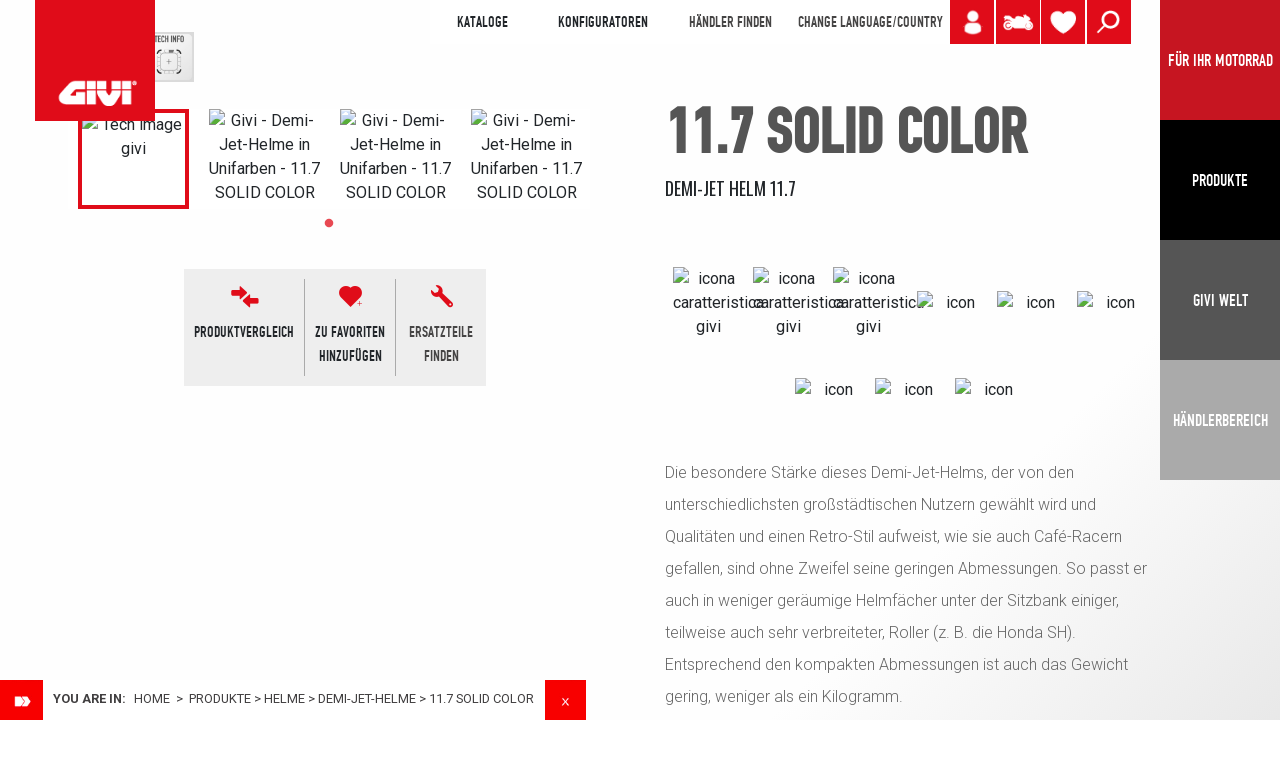

--- FILE ---
content_type: text/html; charset=UTF-8
request_url: https://www.givi.de/produkte/helme/demi-jet-helme/117-solid-color
body_size: 17167
content:
<!DOCTYPE html>
<html lang="de">
<head>
	<!-- Google Tag Manager -->
<script>(function(w,d,s,l,i){w[l]=w[l]||[];w[l].push({'gtm.start':
new Date().getTime(),event:'gtm.js'});var f=d.getElementsByTagName(s)[0],
j=d.createElement(s),dl=l!='dataLayer'?'&l='+l:'';j.async=true;j.src=
'https://www.googletagmanager.com/gtm.js?id='+i+dl;f.parentNode.insertBefore(j,f);
})(window,document,'script','dataLayer','GTM-NWDH649');</script>
<!-- End Google Tag Manager -->
    <base href="https://www.givi.de/"/>
<meta charset="UTF-8"/>
<meta name="viewport" content="width=device-width, initial-scale=1, shrink-to-fit=no"/>
<meta http-equiv="X-UA-Compatible" content="IE=edge"/>
<meta name="format-detection" content="telephone=no"/>
<meta property="og:site_name" content="Givi"/>
<meta property="og:url" content="https://www.givi.de/produkte/helme/demi-jet-helme/117-solid-color"/>
<title>HELME 11.7 SOLID COLOR</title>
<meta property="og:title" content="HELME 11.7 SOLID COLOR" />
<meta name="description" content="Die besondere Stärke dieses Demi-Jet-Helms, der von den unterschiedlichsten großstädtischen Nutzern gewählt wird und Qualitäten und einen Retro-Stil aufwe" />
<meta property="og:description" content="Die besondere Stärke dieses Demi-Jet-Helms, der von den unterschiedlichsten großstädtischen Nutzern gewählt wird und Qualitäten und einen Retro-Stil aufwe" />
<meta property="og:image" content="https://media.givi.it/XN-Prodotti/foto/H117BN900_trequarti_sx.jpg"/>
<meta name="twitter:image:src" content="https://media.givi.it/XN-Prodotti/foto/H117BN900_trequarti_sx.jpg"/><meta name="viewport" content="width=device-width, initial-scale=1, shrink-to-fit=no"/>
<meta http-equiv="Cache-Control" content="no-cache, no-store, must-revalidate"/>
<meta http-equiv="Pragma" content="no-cache"/>
<meta http-equiv="Expires" content="0"/>

<!-- FAVICONS -->
<link rel="apple-touch-icon" sizes="57x57" href="https://www.givi.de/a/img/favicon/apple-icon-57x57.png"/>
<link rel="apple-touch-icon" sizes="60x60" href="https://www.givi.de/a/img/favicon/apple-icon-60x60.png"/>
<link rel="apple-touch-icon" sizes="72x72" href="https://www.givi.de/a/img/favicon/apple-icon-72x72.png"/>
<link rel="apple-touch-icon" sizes="76x76" href="https://www.givi.de/a/img/favicon/apple-icon-76x76.png"/>
<link rel="apple-touch-icon" sizes="114x114" href="https://www.givi.de/a/img/favicon/apple-icon-114x114.png"/>
<link rel="apple-touch-icon" sizes="120x120" href="https://www.givi.de/a/img/favicon/apple-icon-120x120.png"/>
<link rel="apple-touch-icon" sizes="144x144" href="https://www.givi.de/a/img/favicon/apple-icon-144x144.png"/>
<link rel="apple-touch-icon" sizes="152x152" href="https://www.givi.de/a/img/favicon/apple-icon-152x152.png"/>
<link rel="apple-touch-icon" sizes="180x180" href="https://www.givi.de/a/img/favicon/apple-icon-180x180.png"/>
<link rel="icon" type="image/png" sizes="192x192"  href="https://www.givi.de/a/img/favicon/android-icon-192x192.png"/>
<link rel="icon" type="image/png" sizes="32x32" href="https://www.givi.de/a/img/favicon/favicon-32x32.png"/>
<link rel="icon" type="image/png" sizes="96x96" href="https://www.givi.de/a/img/favicon/favicon-96x96.png"/>
<link rel="icon" type="image/png" sizes="16x16" href="https://www.givi.de/a/img/favicon/favicon-16x16.png"/>

<link rel="manifest" href="https://www.givi.de/manifest.json"/>
<meta name="msapplication-TileColor" content="#ffffff"/>
<meta name="msapplication-TileImage" content="https://www.givi.de/a/img/favicon/ms-icon-144x144.png"/>
<meta name="theme-color" content="#ffffff"/><!-- include font Anton -->
<link href="https://fonts.googleapis.com/css?family=Anton" rel="stylesheet"/>
<!-- Bootstrap 4.0.0 -->
<!-- <script src="https://code.jquery.com/jquery-3.2.1.slim.min.js" integrity="sha384-KJ3o2DKtIkvYIK3UENzmM7KCkRr/rE9/Qpg6aAZGJwFDMVNA/GpGFF93hXpG5KkN" crossorigin="anonymous"></script> -->
<script  type="text/javascript" src="https://cdnjs.cloudflare.com/ajax/libs/jquery/3.2.1/jquery.min.js"></script>
<!-- <script src="js/jquery.min.js"></script> -->

<script  type="text/javascript"  src="js/jquery-ui.js"></script>
<link rel="stylesheet" type="text/css" href="css/jquery-ui.css" />
<style>
    #dialog{
	    font-size: 15px;
    	background-color: #dedede;
    	text-align: center;
    	padding-top: 10px;
    	font-weight: bold;
    }
    .ui-dialog-titlebar{display:none;}
</style>    

<script  type="text/javascript"  src="https://cdnjs.cloudflare.com/ajax/libs/popper.js/1.12.9/umd/popper.min.js"
        integrity="sha384-ApNbgh9B+Y1QKtv3Rn7W3mgPxhU9K/ScQsAP7hUibX39j7fakFPskvXusvfa0b4Q"
        crossorigin="anonymous"></script>
<script  type="text/javascript"  src="https://maxcdn.bootstrapcdn.com/bootstrap/4.0.0/js/bootstrap.min.js"
        integrity="sha384-JZR6Spejh4U02d8jOt6vLEHfe/JQGiRRSQQxSfFWpi1MquVdAyjUar5+76PVCmYl"
        crossorigin="anonymous"></script>
<!-- Bootstrap CSS -->
<link rel="stylesheet" href="https://maxcdn.bootstrapcdn.com/bootstrap/4.0.0/css/bootstrap.min.css"
      integrity="sha384-Gn5384xqQ1aoWXA+058RXPxPg6fy4IWvTNh0E263XmFcJlSAwiGgFAW/dAiS6JXm" crossorigin="anonymous"/>
<!--  main CSS -->
<link rel="stylesheet" href="css/main.css?version2026012221" />
<link rel="stylesheet" href="css/vodu.css?version2026012221" />
<link rel="stylesheet" href="css/mediaquery.css?version2026012221" />
<!-- FONT -->
<link href="https://fonts.googleapis.com/css?family=Oswald:300,400,700" rel="stylesheet"/>
<!--<link href="https://fonts.googleapis.com/css?family=Montserrat:100,300,400" rel="stylesheet">-->
<link href="https://fonts.googleapis.com/css?family=Roboto:300,400,700" rel="stylesheet"/>
<!-- main JS -->
<script  type="text/javascript"  src="js/main.js?version2026012221"></script>
<!-- mm menu -->
<link rel="stylesheet" href="css/jquery.mmenu.all.css"/>
<script  type="text/javascript"  src="js/jquery.mmenu.all.js"></script>
<link rel="stylesheet" href="a/css/font-awesome.min.css" />
<!-- SLICK SLIDESHOW -->
<link rel="stylesheet" type="text/css" href="slick/slick.css"/>
<link rel="stylesheet" type="text/css" href="slick/slick-theme.css"/>
<script type="text/javascript" src="slick/slick.min.js"></script>
<!-- LIGHTBOX JQUERY -->
<link rel="stylesheet" type="text/css" href="css/lightbox.min.css"/>
<script type="text/javascript" src="js/lightbox.min.js"></script>
<!-- 
GALLERY 
<script type="text/javascript" src="prettyPhoto/js/jquery.prettyPhoto.js"></script>
<link href="prettyPhoto/css/prettyPhoto.css" rel="stylesheet" type="text/css"/>
-->
<!-- ekko-LIGHTBOX JQUERY --> 
<link rel="stylesheet" type="text/css" href="a/vendor/ekko-lightbox/ekko-lightbox.css"/>
<script type="text/javascript" src="a/vendor/ekko-lightbox/ekko-lightbox.min.js"></script>
<!-- js vodu -->
<script  type="text/javascript"  src="js/javascript.js?version20260122"></script>
<!-- lock scroll -->
<script  type="text/javascript"  src="js/jquery.lockscroll.js"></script>
<!-- jquery.cookie -->
<script  type="text/javascript"  src="js/jquery.cookie.js"></script>
<!-- MAPPE-->
<script type="text/javascript">var $errorNotFound = "Kein Händler in der Nähe, bitte Suche erweitern";</script>
<!--  
<script src="https://maps.googleapis.com/maps/api/js?key=AIzaSyCSiXaRb3f7l9h9K_FXwvx8_OOrlYkK-bs&libraries=geometry&language=de"></script>
<script type="text/javascript" src="js/gmaps.js"></script>
<script type="text/javascript" src="js/markerclusterer_compiled.js" type="text/javascript"></script>
<script type="text/javascript" src="js/customselect.js" type="text/javascript"></script>
<script type="text/javascript" src="js/infobox.js"></script>
-->
<script type="text/javascript">
var lingua=5;
</script>
<!--[if lt IE 9]>
<script  type="text/javascript"  src="a/js/html5shiv.js"></script>
<![endif]-->
<!-- WOW -->
<link rel="stylesheet" href="vendor/wow/animate.css"/>
<script type="text/javascript" src="vendor/wow/wow.min.js"></script>
<script>
	var $offest=200;
	if(larghezza_win<768)
		$offest=50;
	
    new WOW().init({
        offset: $offest,
        /*mobile: false*/
    });
</script>
    <link rel="stylesheet" href="css/product.css?version=202601222118">
    <script src="js/products.js?version=202601222118"></script>
    </head>
<body>
<!-- Google Tag Manager (noscript) -->
<noscript><iframe src="https://www.googletagmanager.com/ns.html?id=GTM-NWDH649"
height="0" width="0" style="display:none;visibility:hidden"></iframe></noscript>
<!-- End Google Tag Manager (noscript) -->
<!-- include header -->
<div id="container_breadcrumbs">
	<img src="a/img/img_struttura/breadcrumbs_open.png" alt="open breadcrumbs" id="link_breadcrumbs_open">
	<div id="fascia_breadcrumbs"  style="display:block;" >
		<span class="seiqui">You are in:</span>&nbsp;<a href="https://www.givi.de/">Home</a> <span class="bread_separatiore">&gt;</span> Produkte<span class="bread_separatiore">&gt;</span><a href="produkte/helme">HELME</a><span class="bread_separatiore">&gt;</span><a href="produkte/helme/demi-jet-helme">Demi-Jet-Helme</a><span class="bread_separatiore">&gt;</span>11.7 SOLID COLOR		<img src="a/img/img_struttura/breadcrumbs_close.png" alt="close breadcrumbs" id="link_breadcrumbs_close">
		
		</div>
</div>




<!-- #########################  -->
<!-- ### MOBILE VERSION ######  -->
<!-- #########################  -->
<header class="header-mobile">
    <div id="logo"><a href="https://www.givi.de/"><img src="img/logo.png" class="d-block w-50" alt="Logo Givi"/></a></div>
    
    
    <!--  ICONA SHARE -->
    <div id="header_share"><a href="" class="move" data-toggle="modal" data-target="#modalShare" id="btn_share_header" ><img src="img/Share.png" class="d-block w-100" alt="Share" title="Share" /></a></div>

    
    <!--  ICONA - MIO PROFILO -->
	<div id="header_profilo" title="LOGIN" ><a class="move" href="ihr-konto/login-de" >
		<img src="img/icon_user.png" class="d-block w-100" alt="STATTEN SIE IHR MOTORRAD AUS" title="STATTEN SIE IHR MOTORRAD AUS" /></a>
	</div>	
	
    <!--  ICONA MOTO - PER LA TUA MOTO -->
    <div id="header_perlatuamoto" ><a class="move" href="fur-ihr-motorrad" ><img src="img/Per_la_tua_moto.png" class="d-block w-100" alt="FÜR IHR MOTORRAD" title="FÜR IHR MOTORRAD" /></a></div>
	
     <!--  ICONA LENTE - CERCA NEL SITO -->
    <div id="header_search" ><a class="move" href="" data-toggle="modal" data-target="#modalSearch" ><img src="img/search.png" class="d-block w-100" alt="Search" title="Search" /></a></div>
    
    <!--  ICONA CUORE - WISHLIST -->
    <div id="header_prefer_mobile" class="header_prefer move ico_cuore" title="WISHLIST">
		<a href="wishlist" class="move cuore_link" id="idcuore">
			<img src="img/preferiti.png" class="d-block w-100" alt="Wishlist"  />
			<div class="num_pref n_0" title="Wishlist">0</div>
		</a>
    </div>
    
    <div id="menu"><a href="#menu-mobile" class="hamburger-mobile"></a></div>
</header>
<!-- fine hamburger menu -->

<!-- #########################  -->
<!-- ### DESKTOP VERSION #####  -->
<!-- #########################  -->
<div id="header" class="d-none d-md-none d-lg-block">
    <div id="logo"><a href="https://www.givi.de/"><img src="img/logo.png" class="d-block w-100" alt="Logo Givi"/></a></div>
    
    <div id="container_menu_header">
		<!--  MENU E LINGUA -->
	    <div id="header_white">
		    
		    
		    <div id="header_voce_cataloghi" >
	<div style="display:inline-block;padding-left:10px;text-transform:uppercase;" class="voce_menu" >KATALOGE</div><div id="header-flipbooks" style="width:450px;display:none;">		
		<div class="row" style="padding-top:25px;padding-bottom:25px;">
                        	<div class="col-4" style="margin:0 auto;">
            	<a href="https://www.givi.it/flipbook/catalogue_accessories_givi.php" target="_blank">
                <img src="FILES/downloads/thumb/link_acc.jpg" alt="ZUBEHÖR" />
                <div class="tit_menu_h4">ZUBEHÖR</div>
                </a>
			</div>
		
                        	<div class="col-4" style="margin:0 auto;">
            	<a href="https://www.givi.it/flipbook/catalogue_helmets_givi.php" target="_blank">
                <img src="FILES/downloads/thumb/link_helm.jpg" alt="HELME" />
                <div class="tit_menu_h4">HELME</div>
                </a>
            </div>
                
                        	<div class="col-4" style="margin:0 auto;">
				<a href="https://www.givi.it/flipbook/technical_accessories_givi.php" target="_blank">
                	<img src="img/copertina-catalogo-accessori-givi.jpg" alt="technical accessories" />
                    <div class="tit_menu_h4">technical accessories</div>
                </a>
            </div>
		        
        
		</div>
	</div></div>
	


<div id="header_voce_configuratori" >
	<div style="display:inline-block;padding-left:10px;text-transform:uppercase;" class="voce_menu" >Konfiguratoren</div><div id="header-configuratori" style="width:300px;display:none;">		
		<div class="row" style="padding-top:25px;padding-bottom:25px;">

		                	<div class="col-6" style="margin:0 auto;">
				<a href="https://configuratore.givi.it/?lingua_sito=de" target="_blank">
                	<img src="img/copertina-configuratore-moto-givi.jpg" alt="MOTORRAD<br />KONFIGURATOR" />
                    <div class="tit_menu_h4">MOTORRAD<br />KONFIGURATOR</div>
                </a>
            </div>
		        
                        	<div class="col-6" style="margin:0 auto;">
				<a href="https://www.givi.it/produkte/zubehoer/configurator-smartphone-gps-holder" target="_blank">
                	<img src="img/copertina-porta-smartphone-givi.jpg" alt="SMARTPHONE<br />KONFIGURATOR" />
                    <div class="tit_menu_h4">SMARTPHONE<br />KONFIGURATOR</div>
                </a>
            </div>
		        
        
		</div>
	</div></div>	


<div id="header_rivenditori" >
	<a style="display:inline-block;padding-left:10px;" href="handler">HÄNDLER FINDEN</a> 
</div>			    
		    <!-- CHANGE LANGUAGE -->
		    <div id="header_lang"><a class="move" href="#" data-toggle="modal" data-target="#modalLanguage" > CHANGE LANGUAGE/COUNTRY</a></div>
		    
			<!--  SCRITTA PER LA TUA MOTO -->
				    	
	    </div>
	    <!--  ICONA LENTE - CERCA NEL SITO -->
	    <div id="header_search" title="SUCHE" >
	    	<a class="move" href="" data-toggle="modal" data-target="#modalSearch" >
	    		<img src="img/search.png" class="d-block w-100" alt="Suche"/>
	    	</a>
	    </div>
    
	    <!-- VECCHIA ICONA MOTO -  PER LA TUA MOTO -->
	    <div id="header_perlatuamoto" title="FÜR IHR MOTORRAD" >
	    	<a class="move" target="_blank" href="fur-ihr-motorrad" >
	    	<img src="img/Per_la_tua_moto.png" class="d-block w-100" alt="FÜR IHR MOTORRAD"  />
	    	</a>
	    </div>
    
	    
        <!--  ICONA - MIO PROFILO -->
		<div id="header_profilo" title="LOGIN" ><a class="move" href="ihr-konto/login-de">
			<img src="img/icon_user.png" class="d-block w-100" alt="MyGarage Givi" title="MyGarage Givi" /></a>
		</div>	
    
	    <!--  ICONA CUORE - WISHLIST -->
	    <div id="header_prefer_desktop" class="header_prefer move ico_cuore" title="WISHLIST">
			<a  href="wishlist" class="move cuore_link" id="idcuore">
				<img src="img/preferiti.png" class="d-block w-100" alt="Wishlist"  />
				<div class="num_pref n_0" title="Wishlist">0</div>
			</a>
			<div id="prodotti-wishlist">
			</div>
	    </div>
	    
	    	    
	    

	</div><!-- container_menu_header -->

    
	<!-- NAVBAR LATERALE 4 BOX -->
	<nav class="navbar"  >		

			  <a href="fur-ihr-motorrad" class="button link">
	            	<span class="navbar-toggler-icon toggle-icon-config panel-puls-red">FÜR IHR MOTORRAD</span>
	          </a>

	          <a href="produkte" class="button navbar-toggler pull-xs-right" id="navbarSideButton-01"  >
	              <span class="navbar-toggler-icon toggle-icon-prodotti panel-puls-black">Produkte</span>
	          </a>
	          
		 	  <button class="navbar-toggler pull-xs-right" id="navbarSideButton-02" type="button" >
	            <span class="navbar-toggler-icon toggle-icon-givi">Givi Welt</span>
	          </button>
	          
	          <a href="dealers-de" target="_blank" class="button link">
	            	<span class="navbar-toggler-icon toggle-icon-next-to-me panel-puls-lightgrey" >HÄNDLERBEREICH</span>
	          </a>

	          	          	          
	          	          
	</nav>
</div><!-- header -->
    
<div class="overlay_black"></div>
<!-- PANEL 1 NAVBAR - PRODOTTI -->
<div class="navbar-side" id="navbarSide-01">
    <div id="menuProdotti">
        <!--    <span class="menu-close"></span>-->

        <div class="row panelmondi1">
        	<div class="col-xs-12 panelmondi_tit">CHOOSE YOUR ATTITUDE</div>
        </div>
    
        <div class="row panelmondi2">
        							<div class="colMondo col-md-3 sei">
							<div class="puls_mondo">
							<a href="attitude-urban-de">URBAN</a>
							</div>
						</div>
												<div class="colMondo col-md-3 sei">
							<div class="puls_mondo">
							<a href="attitude-touring-de">TOURING</a>
							</div>
						</div>
												<div class="colMondo col-md-3 sei">
							<div class="puls_mondo">
							<a href="attitude-adventure-de">ADVENTURE</a>
							</div>
						</div>
												<div class="colMondo col-md-3 sei">
							<div class="puls_mondo">
							<a href="attitude-sport-de">SPORT</a>
							</div>
						</div>
												<div class="colMondo col-md-3 sei">
							<div class="puls_mondo">
							<a href="attitude-cafe-racer-de">CAFE RACER</a>
							</div>
						</div>
												<div class="colMondo col-md-3 sei">
							<div class="puls_mondo">
							<a href="attitude-electric-de">ELECTRIC</a>
							</div>
						</div>
							
        </div>
        <div class="row">
            <div class="col-6 col-lg-3"><img src="FILES/catalogo/GIVI-bauletti-moto-thumb-hp.jpg" class="img_cat1_menu" alt="TOP+CASES Givi" /><div class="menu-tit-categoria tit_menu_h3" data-img="FILES/catalogo/GIVI-bauletti-moto-thumb-hp.jpg" data-plink="TOP+CASES"><a href="produkte/top-cases">TOP CASES</a></div><ul><li><a href="produkte/top-cases/kunststoff-topcases-fr-motorrder" class="category-01" data-imgpadre="FILES/catalogo/GIVI-bauletti-moto-thumb-hp.jpg" data-img="FILES/catalogo/givi-bauletti-moto-in-plastica-thumb-hp.jpg" >Kunststoff-Topcases für Motorräder</a></li><li><a href="produkte/top-cases/aluminium-topcases-fr-motorrder" class="category-01" data-imgpadre="FILES/catalogo/GIVI-bauletti-moto-thumb-hp.jpg" data-img="FILES/catalogo/givi-bauletti-moto-in-alluminio-thumb-hp.jpg" >Aluminium-Topcases für Motorräder</a></li></ul></div><div class="col-6 col-lg-3"><img src="FILES/catalogo/GIVI-valigie-laterali-moto-thumb-hp.jpg" class="img_cat1_menu" alt="SEITENKOFFER Givi" /><div class="menu-tit-categoria tit_menu_h3" data-img="FILES/catalogo/GIVI-valigie-laterali-moto-thumb-hp.jpg" data-plink="SEITENKOFFER"><a href="produkte/seitenkoffer">SEITENKOFFER</a></div><ul><li><a href="produkte/seitenkoffer/kunststoff-seitenkoffer-" class="category-01" data-imgpadre="FILES/catalogo/GIVI-valigie-laterali-moto-thumb-hp.jpg" data-img="FILES/catalogo/givi-valigie-laterali-moto-in-plastica-thumb-hp.jpg" >Kunststoff-Seitenkoffer </a></li><li><a href="produkte/seitenkoffer/aluminium-seitenkoffer" class="category-01" data-imgpadre="FILES/catalogo/GIVI-valigie-laterali-moto-thumb-hp.jpg" data-img="FILES/catalogo/givi-valigie-laterali-moto-in-alluminio-thumb-hp.jpg" >Aluminium-Seitenkoffer</a></li></ul></div><div class="col-6 col-lg-3"><img src="FILES/catalogo/GIVI-caschi-moto-thumb-hp.jpg" class="img_cat1_menu" alt="HELME Givi" /><div class="menu-tit-categoria tit_menu_h3" data-img="FILES/catalogo/GIVI-caschi-moto-thumb-hp.jpg" data-plink="HELME"><a href="produkte/helme">HELME</a></div><ul><li><a href="produkte/helme/flip-back-helme" class="category-01" data-imgpadre="FILES/catalogo/GIVI-caschi-moto-thumb-hp.jpg" data-img="FILES/catalogo/givi-caschi-flip-back-open.jpg" >Flip-Back Helme</a></li><li><a href="produkte/helme/modularhelme" class="category-01" data-imgpadre="FILES/catalogo/GIVI-caschi-moto-thumb-hp.jpg" data-img="FILES/catalogo/givi-caschi-flip-up-open.jpg" >Modularhelme</a></li><li><a href="produkte/helme/motorrad-integralhelme" class="category-01" data-imgpadre="FILES/catalogo/GIVI-caschi-moto-thumb-hp.jpg" data-img="FILES/catalogo/givi-caschi-integrali.jpg" >Motorrad-Integralhelme</a></li><li><a href="produkte/helme/jet-helme-fr-motorrad-und-roller" class="category-01" data-imgpadre="FILES/catalogo/GIVI-caschi-moto-thumb-hp.jpg" data-img="FILES/catalogo/givi-caschi-jet.jpg" >Jet-Helme für Motorrad und Roller</a></li><li><a href="produkte/helme/demi-jet-helme" class="category-01" data-imgpadre="FILES/catalogo/GIVI-caschi-moto-thumb-hp.jpg" data-img="FILES/catalogo/givi-caschi-demi-jet.jpg" >Demi-Jet-Helme</a></li><li><a href="produkte/helme/motorradhelme-fr-kinder" class="category-01" data-imgpadre="FILES/catalogo/GIVI-caschi-moto-thumb-hp.jpg" data-img="FILES/catalogo/givi-caschi-junior.jpg" >Motorradhelme für Kinder</a></li><li><a href="produkte/helme/extras-fr-helme" class="category-01" data-imgpadre="FILES/catalogo/GIVI-caschi-moto-thumb-hp.jpg" data-img="FILES/catalogo/givi-optional-per-caschi-moto_1.jpg" >Extras für Helme</a></li></ul></div><div class="col-6 col-lg-3"><img src="FILES/catalogo/GIVI-borse-moto-thumb-hp.jpg" class="img_cat1_menu" alt="TASCHEN Givi" /><div class="menu-tit-categoria tit_menu_h3" data-img="FILES/catalogo/GIVI-borse-moto-thumb-hp.jpg" data-plink="TASCHEN"><a href="produkte/taschen">TASCHEN</a></div><ul><li><a href="produkte/taschen/tankrucksack-fr-motorrder" class="category-01" data-imgpadre="FILES/catalogo/GIVI-borse-moto-thumb-hp.jpg" data-img="FILES/catalogo/givi-borse-serbatoio.jpg" >Tankrucksäcke für Motorräder</a></li><li><a href="produkte/taschen/satteltaschen-fr-motorrder" class="category-01" data-imgpadre="FILES/catalogo/GIVI-borse-moto-thumb-hp.jpg" data-img="FILES/catalogo/givi-borse-sella.jpg" >Satteltaschen für Motorräder</a></li><li><a href="produkte/taschen/seitentaschen-fr-motorrder" class="category-01" data-imgpadre="FILES/catalogo/GIVI-borse-moto-thumb-hp.jpg" data-img="FILES/catalogo/givi-borse-laterali.jpg" >Seitentaschen für Motorräder</a></li><li><a href="produkte/taschen/tunnel-taschen-fr-roller" class="category-01" data-imgpadre="FILES/catalogo/GIVI-borse-moto-thumb-hp.jpg" data-img="FILES/catalogo/givi-borse-tunnel.jpg" >Tunnel Taschen für Roller</a></li><li><a href="produkte/taschen/ruckscke" class="category-01" data-imgpadre="FILES/catalogo/GIVI-borse-moto-thumb-hp.jpg" data-img="FILES/catalogo/givi-zaini.jpg" >Rucksäcke</a></li><li><a href="produkte/taschen/zubehr-fr-motorradtaschen" class="category-01" data-imgpadre="FILES/catalogo/GIVI-borse-moto-thumb-hp.jpg" data-img="FILES/catalogo/givi-extra-cargo.jpg" >Zubehör für Motorradtaschen</a></li></ul></div><div class="col-6 col-lg-3"><img src="FILES/catalogo/givi-protezioni-moto-parti-meccaniche-hp.jpg" class="img_cat1_menu" alt="Protektoren+f%C3%BCr+die+Mechanischen+Motorradteile Givi" /><div class="menu-tit-categoria tit_menu_h3" data-img="FILES/catalogo/givi-protezioni-moto-parti-meccaniche-hp.jpg" data-plink="Protektoren+f%C3%BCr+die+Mechanischen+Motorradteile"><a href="produkte/protektoren-fr-die-mechanischen-motorradteile">Protektoren für die Mechanischen Motorradteile</a></div><ul><li><a href="produkte/protektoren-fr-die-mechanischen-motorradteile/untere-schutzvorrichtungen" class="category-01" data-imgpadre="FILES/catalogo/givi-protezioni-moto-parti-meccaniche-hp.jpg" data-img="FILES/catalogo/givi-protezioni-basse.jpg" >Untere Schutzvorrichtungen</a></li><li><a href="produkte/protektoren-fr-die-mechanischen-motorradteile/sturzbgel" class="category-01" data-imgpadre="FILES/catalogo/givi-protezioni-moto-parti-meccaniche-hp.jpg" data-img="FILES/catalogo/givi-paramotori.jpg" >Sturzbügel</a></li><li><a href="produkte/protektoren-fr-die-mechanischen-motorradteile/hinterradabdeckung" class="category-01" data-imgpadre="FILES/catalogo/givi-protezioni-moto-parti-meccaniche-hp.jpg" data-img="FILES/catalogo/givi-parafango-copricatena.jpg" >Hinterradabdeckung</a></li></ul></div><div class="col-6 col-lg-3"><img src="FILES/catalogo/givi-parabrezza-e-protezioni-aereodinamiche_2.jpg" class="img_cat1_menu" alt="Motorrad-Windschutzscheiben%2C+aerodynamischer+Schut Givi" /><div class="menu-tit-categoria tit_menu_h3" data-img="FILES/catalogo/givi-parabrezza-e-protezioni-aereodinamiche_2.jpg" data-plink="Motorrad-Windschutzscheiben%2C+aerodynamischer+Schut"><a href="produkte/motorrad-windschutzscheibe-spoiler-und-protektoren">Motorrad-Windschutzscheiben, aerodynamischer Schut</a></div><ul><li><a href="produkte/motorrad-windschutzscheibe-spoiler-und-protektoren/motorrad-windschutzscheibe-spoiler-und-protektoren" class="category-01" data-imgpadre="FILES/catalogo/givi-parabrezza-e-protezioni-aereodinamiche_2.jpg" data-img="FILES/catalogo/givi-parabrezza-e-protezioni-aereodinamiche-OK.jpg" >Motorrad-Windschutzscheiben, aerodynamischer Schutz</a></li><li><a href="produkte/motorrad-windschutzscheibe-spoiler-und-protektoren/zustzliche-aerodynamische-schutzvorrichtungen" class="category-01" data-imgpadre="FILES/catalogo/givi-parabrezza-e-protezioni-aereodinamiche_2.jpg" data-img="FILES/catalogo/givi-protezioni-aereodinamiche-aggiuntive.jpg" >Zusätzliche aerodynamische Schutzvorrichtungen</a></li><li><a href="produkte/motorrad-windschutzscheibe-spoiler-und-protektoren/aerodynamische-schutzvorrichtungen-fr-naked-bikes" class="category-01" data-imgpadre="FILES/catalogo/givi-parabrezza-e-protezioni-aereodinamiche_2.jpg" data-img="FILES/catalogo/givi-protezioni-aereodinamiche-per-moto-naked.jpg" >Aerodynamische Schutzvorrichtungen für Naked-Bikes</a></li></ul></div><div class="col-6 col-lg-3"><img src="FILES/catalogo/GIVI-accessori-moto-thumb-hp.jpg" class="img_cat1_menu" alt="Motorradzubeh%C3%B6r Givi" /><div class="menu-tit-categoria tit_menu_h3" data-img="FILES/catalogo/GIVI-accessori-moto-thumb-hp.jpg" data-plink="Motorradzubeh%C3%B6r"><a href="produkte/motorradzubehr">Motorradzubehör</a></div><ul><li><a href="produkte/motorradzubehr/sicherheitszubehr" class="category-01" data-imgpadre="FILES/catalogo/GIVI-accessori-moto-thumb-hp.jpg" data-img="FILES/catalogo/givi-accessori-sicurezza.jpg" >Sicherheitszubehör</a></li><li><a href="produkte/motorradzubehr/komfortzubehr" class="category-01" data-imgpadre="FILES/catalogo/GIVI-accessori-moto-thumb-hp.jpg" data-img="FILES/catalogo/givi-accessori-comfort.jpg" >Komfortzubehör</a></li><li><a href="produkte/motorradzubehr/zustzliche-lasten" class="category-01" data-imgpadre="FILES/catalogo/GIVI-accessori-moto-thumb-hp.jpg" data-img="FILES/catalogo/givi-accessori-carichi-supplementari.jpg" >Zusätzliche Lasten</a></li></ul></div><div class="col-6 col-lg-3"><img src="FILES/catalogo/givi-accessori-smartphone-e-navigatore-per-moto.jpg" class="img_cat1_menu" alt="Smartphone-+Halter Givi" /><div class="menu-tit-categoria tit_menu_h3" data-img="FILES/catalogo/givi-accessori-smartphone-e-navigatore-per-moto.jpg" data-plink="Smartphone-+Halter"><a href="produkte/smartphone-und-navigation">Smartphone- Halter</a></div><ul><li><a href="produkte/smartphone-und-navigation/smartphone-und-schutzhlle-fr-europische-autobahn-mautgerte-halterbr-" class="category-01" data-imgpadre="FILES/catalogo/givi-accessori-smartphone-e-navigatore-per-moto.jpg" data-img="FILES/catalogo/givi-portasmartphone-e-dispositivi-di-pagamento.jpg" >Smartphone und Schutzhülle für europäische Autobahn-Mautgeräte Halter<br /></a></li><li><a href="produkte/smartphone-und-navigation/trger-fr-smartphone-halter" class="category-01" data-imgpadre="FILES/catalogo/givi-accessori-smartphone-e-navigatore-per-moto.jpg" data-img="FILES/catalogo/givi-supporti-per-porta-smartphone.jpg" >Träger für Smartphone-Halter</a></li></ul></div>        </div><!-- fine row-->
    </div><!-- fine menu prodotti -->
</div><!-- navbarSide-01 -->


<!-- PANEL 2 NAVBAR - CMS + NEWS -->
<div class="navbar-side" id="navbarSide-02">
    <div id="menuGiviWorld">
    	<div class="row">
        <div id="menuGiviWorld-first" class="col-md-8">
            <!--		<span class="menu-close"></span>-->
            <!-- titolo -->
            <div class="row">
                <div class="col-12">
                    <div class="tit_menu_h1">GIVI WELT</div>
                </div>
            </div>
            <div class="row menu_world">
                <!-- CMS PAGES -->
                <div class="col-12 col-lg-6">
                    <div class="row menu_world_border" style="height: 80%;margin-right: 22px;">
                        <div class="col-12 col-lg-6" ><div class="tit_menu_h3">Unternehmen</div><ul style="padding:0;"><li><a class="category-01" href="unternehmen/givi-srl-de">Unternehmen</a></li><li><a class="category-01" href="unternehmen/die-mission">Die Mission</a></li><li><a class="category-01" href="unternehmen/Geschichte">GESCHICHTE</a></li><li><a class="category-01" href="unternehmen/weltweit">GIVI WELTWEIT</a></li><li><a class="category-01" href="unternehmen/technolab-de">R&D TECHNOLAB</a></li><li><a class="category-01" href="unternehmen/personalfuhrung">PERSONALFÜHRUNG</a></li><li><a class="category-01" href="unternehmen/zertifizierungen">ZERTIFIZIERUNGEN</a></li><li><a class="category-01" href="unternehmen/ethikkodex">Ethikkodex</a></li></ul></div><div class="col-12 col-lg-6" ><div class="tit_menu_h3">Kommunikation</div><ul style="padding:0;"><li><a class="category-01" href="kommunikation/news-de">NEWS</a></li><li><a class="category-01" href="kommunikation/videogallery-de">VIDEOGALLERY</a></li><li><a class="category-01" href="kommunikation/givi-magazine-de">GIVI MAGAZINE</a></li><li><a class="category-01" href="kommunikation/sponsoring-de-2026">SPONSORING 2026</a></li></ul></div>                    </div>
                    <!-- fine row-->
                </div>
                <!-- NEWS -->
                <div class="col-12 col-lg-6">
                    <div class="row">
                        <div class="col-sm-12">
                            <div  class="tit_menu_h2">LETZTE VON GIVI WELT</div>
                        </div>
                    </div>

                    <div class="row">
                        <div class="col-12 col-lg-6 word__description"><a href="news/davide-rossi-erobert-das-podium-bei-der-night-of-the-jumps" ><div class="word__image"><img src="FILES/davide-rossi-podio-night-of-the-jumps_header.jpg" alt="Davide+Rossi+erobert+das+Podium+bei+der+Night+of+the+Jumps%21"/></div><div class="tit_menu_h5">29/10/2025 Davide Rossi erobert das Podium bei der Night of the Jumps!</div><p>Eine weitere Nacht voller Adrenalin für den Freestyle-Motocross und ein weiterer großartiger Erfolg für Davide Rossi.&raquo;</p></a></div><div class="col-12 col-lg-6 word__description"><a href="news/romain-dagna-weltmeister-enduro-youth" ><div class="word__image"><img src="FILES/romain-dagna-enduro-youth-world-champion-2025.jpg" alt="Romain+Dagna+Weltmeister+Enduro+Youth"/></div><div class="tit_menu_h5">20/10/2025 Romain Dagna Weltmeister Enduro Youth</div><p>Eine perfekte Saison geprägt von Talent, Leidenschaft und GIVI-Geist.&raquo;</p></a></div>                    </div><!-- fine row-->
                </div>
            </div><!-- fine row-->
        </div> <!-- menuGiviWorld-first -->

        
        
        <div id="menuGiviWorld-second" class="black col-md-4">
            <div class="row">
                <div class="col-6 border-right-white" style="margin-top: 4%;">

                                        <div id="blk2_panel_config"><div class="row"> <div class="col-12 col-lg-4" style="text-align:	center;"><img src="https://www.givi.de//FILES//files/Icone/gw-ico-1.png" /> <h4>F&Uuml;R IHR MOTORRAD</h4>  <p>Entdecken Sie das GIVI Zubeh&ouml;r<br /></p> <a class="btn btn-red" href="./fur-ihr-motorrad">JETZT STARTEN</a> </div>  <div class="col-12 col-lg-4" style="text-align:	center;"><img src="https://www.givi.de//FILES//files/Icone/gw-ico-2.png" /> <h4>STATTEN SIE IHR MOTORRAD AUS</h4>  <p>M&ouml;chten Sie Ihr Motorrad mit den GIVI Produkte am besten ausstatten?<br /></p> <a class="btn btn-red" href="https://configuratore.givi.it/?lingua_sito=de">JETZT STARTEN</a> </div>  <div class="col-12 col-lg-4" style="text-align:	center;"><img src="https://www.givi.de//FILES//files/Icone/gw-ico-3.png" /> <h4>H&Auml;NDLER FINDEN</h4>  <p>&nbsp;</p>  <p>Finden Sie die H&auml;ndler in Ihrer N&auml;he.<br /></p> <a class="btn btn-red" href="https://www.givi.de/handler">JETZT STARTEN</a>  <p>&nbsp;</p> </div> </div> </div>
                    <!-- fine rox-->
                </div>

                <div class="col-6 world__catalogue">
                    <div class="cols">
                        <div class="tit_menu_h2">HERUNTERLADEN KATALOG</div>
                    </div>

                    <div class="row">
                                                                            <div class="col-12">
                                <a href="https://www.givi.it/flipbook/catalogue_accessories_givi.php" target="_blank">
                                	<img src="FILES/downloads/thumb/link_acc.jpg"/>
                                    <div class="tit_menu_h4">ZUBEHÖR</div>
                                </a>

                            </div>
                        
                                                                            <div class="col-12">
                                <a href="https://www.givi.it/flipbook/catalogue_helmets_givi.php" target="_blank">
                                    <img src="FILES/downloads/thumb/link_helm.jpg"/>
                                    <div class="tit_menu_h4">HELME</div>
                                </a>
                            </div>
                                                
                        
                                                                            <div class="col-12">
                                <a href="https://www.givi.it/flipbook/technical_accessories_givi.php" target="_blank">
                                    <img src="img/copertina-catalogo-accessori-givi.jpg" alt="technical accessories" />
                                    <div class="tit_menu_h4">technical accessories</div>
                                </a>
                            </div>
                         
                    </div>
                    
                </div>
            </div>
            </div><!-- row -->
        </div><!-- menuGiviWorld-second -->
    </div> <!-- end #menuGiviWorld -->
</div>   <!-- navbarSide-02 -->


<!-- PANEL 3 NAVBAR - CMS CONFIGURATORI -->
          
	
<!-- Modale CERCA NEL SITO  -->
<div class="modal fade" id="modalSearch" role="dialog" aria-labelledby="Ricerca" aria-hidden="true">
<div class="modal-dialog modal-full" role="document">
    <div class="modal-content">
      	<div class="modal-header">
        	<button type="button" class="close" data-dismiss="modal" aria-label="Close">
          	<span aria-hidden="true">&times;</span>
        	</button>
      	</div>
   		<form action="searchde" method="get">
      	<div class="modal-body align-items-center">
   			<div class="col search-title"><div class="title-h1">SUCHE IN DER WEBSITE</div></div>
	     	<div class="col">
	     		<input type="text" name="cercaText" size="30" placeholder="">
			</div>	
	        <div class="col">	
	            <button type="submit" class="btn btn-red btn-search">Suche</button>
	        </div>
	    </div>   
     	</form>             
    </div>
</div>
</div><!-- fine modal search -->



    
<!-- Modale LINGUA  -->
<div class="modal fade" id="modalLanguage" role="dialog" aria-labelledby="Language" aria-hidden="true">
<div class="modal-dialog modal-full" role="document">
    <div class="modal-content">
      	<div class="modal-header">
        	<button type="button" class="close" data-dismiss="modal" aria-label="Close">
          	<span aria-hidden="true">&times;</span>
        	</button>
      	</div>
   		<form action="searchde" method="post">
      	<div class="modal-body align-items-center block_lang">

      		<div class="block_lang_sx">
   			<div class="col search-title" style="margin: 10% 0 2%;"><div class="title-h1">LAND</div></div>
	     	<div class="col changelang">
     			<a href="https://www.givi.com.br"><img src="a/img/flag/br.png" alt="BRASIL"> <span style="display:inline-block;width:80px;text-align:left;">BRASIL</span></a>
     			<a href="https://www.givi.de"><img src="a/img/flag/de.png" alt="DEUTSCHLAND"> <span style="display:inline-block;width:80px;text-align:left;">DEUTSCHLAND</span></a>
     			<a href="https://www.givi.co.uk"><img src="a/img/flag/en.png" alt="ENGLAND"> <span style="display:inline-block;width:80px;text-align:left;">UNITED KINGDOM</span></a>
     			<a href="https://www.givi.es"><img src="a/img/flag/es.png" alt="ESPANA"> <span style="display:inline-block;width:80px;text-align:left;">ESPA&Ntilde;A</span></a>
     			<a href="https://www.givi.fr"><img src="a/img/flag/fr.png" alt="FRANCE"> <span style="display:inline-block;width:80px;text-align:left;">FRANCE</span></a>
     			<a href="https://www.givi.com.my"><img src="a/img/flag/my.png" alt="MALAYSIA"> <span style="display:inline-block;width:80px;text-align:left;">MALAYSIA</span></a>
     			<a href="https://www.givi.it"><img src="a/img/flag/it.png" alt="ITALIA"> <span style="display:inline-block;width:80px;text-align:left;">ITALIA</span></a>
     			<a href="https://www.givi.com.vn"><img src="a/img/flag/vn.png" alt="VIETNAM"> <span style="display:inline-block;width:80px;text-align:left;">VIETNAM</span></a>
     			<a href="https://www.giviusa.com"><img src="a/img/flag/us.png" alt="UNITED STATES"> <span style="display:inline-block;width:80px;text-align:left;">UNITED STATES</span></a>
			</div>
			</div><!-- block_lang_sx -->
 
						
			
	    </div>  <!-- block_lang --> 
     	</form>             
    </div>
</div>
</div><!-- fine modal search -->

<!-- Modale RECUPERO PASSWORD -->
<div class="modal fade" id="recuperaPsw" role="dialog" aria-labelledby="exampleModalLabel" aria-hidden="true">
  <div class="modal-dialog" role="document">
    <div class="modal-content">
      <div class="modal-header">
        <h5 class="modal-title" id="exampleModalLabel">Passwort vergessen?</h5>
        <button type="button" class="close" data-dismiss="modal" aria-label="Close"><span aria-hidden="true">&times;</span></button>
      </div>
      <div class="modal-body">
      
			<form name="res" method="POST" autocomplete="off">
            	<div>Email:<br/>
            		<input name="email" id="email" type="text" class="form-control" placeholder="" />
            	</div>
            	<div class="clear"></div>
            	<div id="pulsante_login" style="margin-top:30px;">
            		<a id="btn_send" href="JavaScript:login_restore(5);" class="btn btn-red">Senden</a>
            		<img id="img_loader" style="display:none;width:50px;height:auto;" src="a/img/loader.gif" />
            	</div>
				
			    <div class="login_error" id="login_error"  style="display:none;">
			    	Login fehlgeschlagen!			    </div> 
			    <div class="login_ok" id="login_ok"  style="display:none;">
			    	Danke, wir haben Ihnen eine E-Mail mit dem neuen Passwort gesendet			    </div> 
			    
		    	<input type="hidden" name="a" value="restore">
		        <input type="hidden" name="op2" value="controllo">
		        <input type="hidden" name="random" value="b6a7f05f652df4fc05e25d655ccedfff">
            </form>
      
      

      </div>
      
    </div>
  </div>
</div><!-- Modale CERCA NEL SITO  -->
<div class="modal fade" id="modalShare" role="dialog" aria-labelledby="Ricerca" aria-hidden="true">
<div class="modal-dialog modal-full" role="document">
    <div class="modal-content">
      	<div class="modal-header">
        	<button type="button" class="close" data-dismiss="modal" aria-label="Close">
          	<span aria-hidden="true">&times;</span>
        	</button>
      	</div>
      	
<div id="share-content-modal">
    <div style="clear:both"></div>
	<div id="share_win">
		<!-- FACEBOOK ( immagine settata con meta og:image e meta fb:app_id) -->
		<a target="_blank" title="Share on Facebook" onclick="window.open('https://www.facebook.com/sharer/sharer.php?u=https%3A%2F%2Fwww.givi.de%3A443%2Fprodukte%2Fhelme%2Fdemi-jet-helme%2F117-solid-color&t=', '_blank', 'scrollbars=0, resizable=1, menubar=0, left=100, top=100, width=550, height=440, toolbar=0, status=0');return false" data-count="fb" href="#" style="" rel="nofollow">
            <span class="icon facebook"></span>
            <span class="txt">Facebook</span>
        </a>
        
		<!-- GOOGLE ( immagine settata con meta og:image ) -->
				<!-- TWITTER -->        
		<a title="Share on Twitter" onclick="window.open('https://twitter.com/intent/tweet?url=https%3A%2F%2Fwww.givi.de%3A443%2Fprodukte%2Fhelme%2Fdemi-jet-helme%2F117-solid-color&text=', '_blank', 'scrollbars=0, resizable=1, menubar=0, left=100, top=100, width=550, height=440, toolbar=0, status=0');return false" data-count="twi" href="#" style="" rel="nofollow">
            <span class="icon twitter"></span>
            <span class="txt">Twitter</span>
        </a>
        
        <!-- PINTEREST -->
                <!-- EMAIL -->
		<a title="Share this page via Email" href="mailto:?subject=&body= - %0D%0Ahttps://www.givi.de:443/produkte/helme/demi-jet-helme/117-solid-color" style="" rel="nofollow">
            <span class="icon email"></span>
            <span class="txt">Email</span>
        </a>
	</div>
</div>      	
   		
   		
   		     	
     	
     	             
    </div>
</div>
</div><!-- fine modal search -->



          
        
<div id="share-content">
    <div id="close_share_win">X</div>
    <div style="clear:both"></div>
	<span id="share_win">
		<!-- FACEBOOK ( immagine settata con meta og:image e meta fb:app_id) -->
		<a target="_blank" title="Share on Facebook" onclick="window.open('https://www.facebook.com/sharer/sharer.php?u=https%3A%2F%2Fwww.givi.de%3A443%2Fprodukte%2Fhelme%2Fdemi-jet-helme%2F117-solid-color&t=', '_blank', 'scrollbars=0, resizable=1, menubar=0, left=100, top=100, width=550, height=440, toolbar=0, status=0');return false" data-count="fb" href="#" style="" rel="nofollow">
            <span class="icon facebook"></span>
            <span class="txt">Facebook</span>
        </a>
        
		<!-- GOOGLE ( immagine settata con meta og:image ) -->
		        
		<!-- TWITTER -->        
		<a title="Share on Twitter" onclick="window.open('https://twitter.com/intent/tweet?url=https%3A%2F%2Fwww.givi.de%3A443%2Fprodukte%2Fhelme%2Fdemi-jet-helme%2F117-solid-color&text=', '_blank', 'scrollbars=0, resizable=1, menubar=0, left=100, top=100, width=550, height=440, toolbar=0, status=0');return false" data-count="twi" href="#" style="" rel="nofollow">
            <span class="icon twitter"></span>
            <span class="txt">Twitter</span>
        </a>
        
        <!-- PINTEREST -->
        <!--<a title="Share on Pinterest" onclick="window.open('https://www.pinterest.com/pin/create/button/?url=https%3A%2F%2Fwww.givi.de%3A443%2Fprodukte%2Fhelme%2Fdemi-jet-helme%2F117-solid-color&description=&media=https://media.givi.it/XN-Prodotti/foto/H117BN900_trequarti_sx.jpg', '_blank', 'scrollbars=0, resizable=1, menubar=0, left=100, top=100, width=550, height=440, toolbar=0, status=0');return false" data-pin-do="buttonPin" data-pin-config="above" href="#" style="" rel="nofollow">
            <span class="icon pinterest"></span>
            <span class="txt">Pinterest</span>
        </a>-->
        
        <!-- EMAIL -->
		<a title="Share this page via Email" href="mailto:?subject=&body= - %0D%0Ahttps://www.givi.de:443/produkte/helme/demi-jet-helme/117-solid-color" style="" rel="nofollow">
            <span class="icon email"></span>
            <span class="txt">Email</span>
        </a>
	</span>
</div>
	

<!-- LAYOUT PRODUCTS DETAIL  -->
<section class="multimedia section section_dettaglio-prodotto-01"  id="dettaglio-01">
        <!-- dettaglio 01 -->
        <div class="container-fluid scheda-prodotto no-background" style="position:relative;">
            <div>
                <div class="row">
                    <div class="col-lg-12">
                        <div class="row">
<!-- colonna dx -->
<div class="col-lg-6 scheda-prodotto_foto left_2024">

        <div id="prod-info-tech" class="tech2024">

<img src="img/btn-tech.jpg" alt="tech" class="disabled" id="btn_active_tech">

<img src="https://media.givi.it/XN-Prodotti/foto/H117BN900_trequarti_sx.jpg" alt="" />
<div class="cont-mirino x_13 y_C quadr_TR quadrEmb_TR" id="mirino_cont_1">
    	<img src="img/mirino-1.png" class="img-mirino" id="mirino_img_1" alt="">
		<div class="info-mirino" id="mirino_txt_1" style="display:none;" >
			<div class="text-mirino">(<spam class="num-mirino">1</spam>) Hinterer Luftauslass</div>
			<div class="close-mirino">X</div>	
		</div>                                		
    </div><div class="cont-mirino x_11 y_N quadr_BR quadrEmb_TM" id="mirino_cont_2">
    	<img src="img/mirino-2.png" class="img-mirino" id="mirino_img_2" alt="">
		<div class="info-mirino" id="mirino_txt_2" style="display:none;" >
			<div class="text-mirino">(<spam class="num-mirino">2</spam>) Verstellbare Wangenpolster</div>
			<div class="close-mirino">X</div>	
		</div>                                		
    </div><div class="cont-mirino x_9 y_Q quadr_BR quadrEmb_BM" id="mirino_cont_3">
    	<img src="img/mirino-3.png" class="img-mirino" id="mirino_img_3" alt="">
		<div class="info-mirino" id="mirino_txt_3" style="display:none;" >
			<div class="text-mirino">(<spam class="num-mirino">3</spam>) Mikrometrischer Schnalle</div>
			<div class="close-mirino">X</div>	
		</div>                                		
    </div><div class="cont-mirino x_4 y_I quadr_BL quadrEmb_TL" id="mirino_cont_4">
    	<img src="img/mirino-4.png" class="img-mirino" id="mirino_img_4" alt="">
		<div class="info-mirino" id="mirino_txt_4" style="display:none;" >
			<div class="text-mirino">(<spam class="num-mirino">4</spam>) Innenfutter herausnehmbar und waschbar</div>
			<div class="close-mirino">X</div>	
		</div>                                		
    </div></div>        <div id="prod-info-360">
<div class="cont-iframe">


<script type="text/javascript" async src="//orbitvu.co/001//ov3601/3/script?width=auto&height=auto&content2=yes&partial_load=yes"></script>
<div class="container-360">
<div class="orbitvu-viewer" >
	<div id="ovContent-" style="background: url(//cdn.orbitvu.co/001//iproc/md1525855219/300/350/img01.png) no-repeat center center transparent;background-size:contain;width: 100%;min-height: 350px;">
	</div>
</div>
</div>

<style>
.orbitvu-viewer{
  width: 100%; 
  height: calc(50vw - 200px);
  max-width: initial; 

}

@media screen and (max-width: 740px){
  .orbitvu-viewer{
   /* margin-top: 50px;*/
   height: 100%;
   bottom: -20px;
   position: absolute;
  
  }
}
</style>

<!-- <img src="https://media.givi.it/XN-Prodotti/foto/H117BN900_trequarti_sx.jpg" alt="" /> -->

</div>
</div>
        <div id="prod-info-video">
<div class="cont-iframe">

</div>
</div>
        <div id="prod-info-gifanimata" style="position:relative;display:none;">


</div>
	
        <div id="prod-info-3d">

 
</div>
        <div id="prod-info-image" style="display:none;">
	<img src="https://media.givi.it/XN-Prodotti/foto/H117BN900_trequarti_sx.jpg" alt="" />
</div>
			     <!-- CAROSELLO IMMAGINI DETTAGLIO PRODOTTO -->
         <div id="section_navigation_multiproducts_2024" style="margin-bottom:40px;">	
			<div id="cont-buttons-multimedia_2024" class="carouselImmagineSchedaProdotto">
				
										<div  class='slide-item'>
						<div id="btn-mirini" class="change-view-2024 active" data-section='prod-info-tech' >
							<!-- <img src="img/btn-tech.jpg" alt="tech"> -->
							<img src="https://media.givi.it/XN-Prodotti/foto/H117BN900_trequarti_sx.jpg" alt="Tech image givi">
						</div>
					</div>
					
					<div class='slide-item'><img class="change-view-2024 image" data-section="prod-image" src="https://media.givi.it/XN-Prodotti/foto/H117BN900_lato_sx.jpg" title="Givi - Demi-Jet-Helme in Unifarben - 11.7 SOLID COLOR" alt="Givi - Demi-Jet-Helme in Unifarben - 11.7 SOLID COLOR"></div><div class='slide-item'><img class="change-view-2024 image" data-section="prod-image" src="https://media.givi.it/XN-Prodotti/foto/H117BN900_retro.jpg" title="Givi - Demi-Jet-Helme in Unifarben - 11.7 SOLID COLOR" alt="Givi - Demi-Jet-Helme in Unifarben - 11.7 SOLID COLOR"></div><div class='slide-item'><img class="change-view-2024 image" data-section="prod-image" src="https://media.givi.it/XN-Prodotti/foto/H117BN900_top.jpg" title="Givi - Demi-Jet-Helme in Unifarben - 11.7 SOLID COLOR" alt="Givi - Demi-Jet-Helme in Unifarben - 11.7 SOLID COLOR"></div>					

					
				</div><!-- carouselImmagineSchedaProdotto -->
			</div><!-- section_navigation_multiproducts_2024 -->
			            <section class="view_mobile multimedia ">
            <div class="scheda-prodotto_info container">
            	<div class="scheda-prodotto_info_sfondo container-fluid">
                	<h2 class="cod-scheda" style="text-align:center;">11.7 SOLID COLOR</h2>
                    <h1 class="subtitle">Demi-Jet Helm 11.7</h1>
            	</div>                                    
            </div><!-- col-lg-6 scheda-prodotto_info -->
            </section>


			            <section class="multimedia caratteristiche view_desktop">
            	<div class="row">
                    <div class="col-lg-12">		
                   <div class="icone-bottom"><div class="riga1 buttons-product-red"><a style="display:none" href="compare" id="link_compare_view">
        <span class="icon-confronta"></span>
        <label>ZUM VERGLEICH</label>
        </a><a style="display:table-cell" id="btn_compare" data-codice="11.7+SOLID+COLOR">
        <span class="icon-confronta"></span>
        <label>PRODUKTVERGLEICH</label>
        </a><a id="wishlist-remove" data-prod="11.7+SOLID+COLOR"  class="cat_butt_view ico_hidden"><span class="icon-wishlist"></span><label>AUS FAVORITEN<br />ENTFERNEN</label></a><a id="wishlist-add" data-prod="11.7+SOLID+COLOR"  class="cat_butt_add "><span class="icon-wishlist2"></span> <label>ZU FAVORITEN<br />HINZUFÜGEN</label></a><a style="max-width: 90px;" target="_blank" href="https://media.givi.it/XN-Prodotti/istruzioni/H117_SOLID_SPAREPARTS.pdf">
            <span class="icon-ricambi"></span>
            <label>Ersatzteile finden</label>
       </a></div><!-- riga1 buttons-product-red --></div><!-- icone-bottom -->		
                	</div><!-- col-lg-6 -->
            	</div><!-- row -->    
            </section>
                
                
                            	
</div><!-- end colonna sx -->
                            
<!-- colonna dx -->
<div class="col-lg-6 scheda-prodotto_info right_2024">
		
		<div class="scheda-prodotto_info_sfondo">
				<div class="view_desktop">
        	<h2 class="cod-scheda">11.7 SOLID COLOR</h2>
        	<h3 class="subtitle">Demi-Jet Helm 11.7</h3>
        </div>
                             
		<div class="row">
        				    <div class="icone" style="display:inline-block;"> <!-- icone-top  -->
				<!-- ICONE SENZA PopUp -->			
				<div class="col-md-2"><img class="img-prodotto" src="https://media.givi.it/XN-Prodotti/icone_caratteristiche/1_PESO 11.7.jpg" alt="icona caratteristica givi"></div><div class="col-md-2"><img class="img-prodotto" src="https://media.givi.it/XN-Prodotti/icone_caratteristiche/2_DIMENSIONI DEMI-JET 3 calotta xxl.jpg" alt="icona caratteristica givi"></div><div class="col-md-2"><img class="img-prodotto" src="https://media.givi.it/XN-Prodotti/icone_caratteristiche/3_TECNOPOLIMERO.jpg" alt="icona caratteristica givi"></div>				<!-- ICONE CON PopUp -->			
				<div class="icon-open-popup col-md-2" id="IconeSerie2Immagine1" data-url="https://www.givi.de/produkte" data-gruppo="Demi-Jet-Helme" data-macrogruppo="HELME"  data-caratteristica="5_TESSUTO ANALLERGICO.eps"><img src="https://media.givi.it/XN-Prodotti/icone_caratteristiche/5_TESSUTO ANALLERGICO.jpg" alt="icon"></div><div class="icon-open-popup col-md-2" id="IconeSerie2Immagine2" data-url="https://www.givi.de/produkte" data-gruppo="Demi-Jet-Helme" data-macrogruppo="HELME"  data-caratteristica="5_INTERNO REMOVIBILIE.eps"><img src="https://media.givi.it/XN-Prodotti/icone_caratteristiche/5_INTERNO REMOVIBILIE.jpg" alt="icon"></div><div class="icon-open-popup col-md-2" id="IconeSerie2Immagine3" data-url="https://www.givi.de/produkte" data-gruppo="Demi-Jet-Helme" data-macrogruppo="HELME"  data-caratteristica="7_VISIERA.eps"><img src="https://media.givi.it/XN-Prodotti/icone_caratteristiche/7_VISIERA.jpg" alt="icon"></div><div class="icon-open-popup col-md-2" id="IconeSerie3Immagine1" data-url="https://www.givi.de/produkte" data-gruppo="Demi-Jet-Helme" data-macrogruppo="HELME"  data-caratteristica="6_VISIERA ANTIGRAFFIO.eps"><img src="https://media.givi.it/XN-Prodotti/icone_caratteristiche/6_VISIERA ANTIGRAFFIO.jpg" alt="icon"></div><div class="icon-open-popup col-md-2" id="IconeSerie3Immagine2" data-url="https://www.givi.de/produkte" data-gruppo="Demi-Jet-Helme" data-macrogruppo="HELME"  data-caratteristica="8_MICROMETRICO.eps"><img src="https://media.givi.it/XN-Prodotti/icone_caratteristiche/8_MICROMETRICO.jpg" alt="icon"></div><div class="icon-open-popup col-md-2" id="IconeSerie3Immagine3" data-url="https://www.givi.de/produkte" data-gruppo="Demi-Jet-Helme" data-macrogruppo="HELME"  data-caratteristica="4_OMOLOGAZIONE JET - ECE 22.06.eps"><img src="https://media.givi.it/XN-Prodotti/icone_caratteristiche/4_OMOLOGAZIONE JET - ECE 22.06.jpg" alt="icon"></div>			</div>      <!-- icone -->                              
	</div><!--  row icone  -->
       
       
			            <section class="multimedia caratteristiche view_mobile">
            	<div class="row">
                    <div class="col-lg-12">		
                   <div class="icone-bottom"><div class="riga1 buttons-product-red"><a style="display:none" href="compare" id="link_compare_view">
        <span class="icon-confronta"></span>
        <label>ZUM VERGLEICH</label>
        </a><a style="display:table-cell" id="btn_compare" data-codice="11.7+SOLID+COLOR">
        <span class="icon-confronta"></span>
        <label>PRODUKTVERGLEICH</label>
        </a><a id="wishlist-remove" data-prod="11.7+SOLID+COLOR"  class="cat_butt_view ico_hidden"><span class="icon-wishlist"></span><label>AUS FAVORITEN<br />ENTFERNEN</label></a><a id="wishlist-add" data-prod="11.7+SOLID+COLOR"  class="cat_butt_add "><span class="icon-wishlist2"></span> <label>ZU FAVORITEN<br />HINZUFÜGEN</label></a><a style="max-width: 90px;" target="_blank" href="https://media.givi.it/XN-Prodotti/istruzioni/H117_SOLID_SPAREPARTS.pdf">
            <span class="icon-ricambi"></span>
            <label>Ersatzteile finden</label>
       </a></div><!-- riga1 buttons-product-red --></div><!-- icone-bottom -->		
                	</div><!-- col-lg-6 -->
            	</div><!-- row -->    
            </section>       
                                   
		<div class="testo_prodotto_2024">Die besondere Stärke dieses Demi-Jet-Helms, der von den unterschiedlichsten großstädtischen Nutzern gewählt wird und Qualitäten und einen Retro-Stil aufweist, wie sie auch Café-Racern gefallen, sind ohne Zweifel seine geringen Abmessungen. So passt er auch in weniger geräumige Helmfächer unter der Sitzbank einiger, teilweise auch sehr verbreiteter, Roller (z. B. die Honda SH). Entsprechend den kompakten Abmessungen ist auch das Gewicht gering, weniger als ein Kilogramm.<br />In gestalterischer Hinsicht ist die Version SOLID COLOR an ihrer unifarbenen Helmschale erkennbar, die in 8 Farbversionen mit Hochglanz-, Matt- oder Metallic-Finish erhältlich ist.<br />Besonders originell sind die beiden Varianten in Blau und Militärgrün.<br />Die technische Serienausstattung umfasst einen mikrometrischen Verschluss, herausnehmbare Innenelemente, faltbare Wangenteile und Belüftungssystem mit Auslass an der Rückseite, was an einem Helm dieser Art nicht selbstverständlich ist. Die Helmschale ist aus thermoplastischem Material.<br /><br />GRÖẞENUMRECHNUNG: 52/XXS - 53/XS - 55/S - 57/M - 59/L - 60/XL - 61/XXL</div>	
	

	</div>                                    
</div><!-- col-lg-6 scheda-prodotto_info -->

                        </div> <!-- / .row -->
                    </div>
                </div> <!-- / .row -->
            </div>
        </div> <!-- / .container scheda prodotto con mirino/360 e descrizione -->
        
</section>

<section id="section_gallery_products" class="gallery_2024 view_desktop">
	<div class="carouselGalleryAmbientataSchedaProdotto">
					<!--  GALLERY IMMAGINI AMBIENTATE AND VIDEOS -->
					</div>
</section>      


<section id="section_navigation_products" class="navigation2024">
	            <a id="prev-product" class="freccia" href="https://www.givi.de/produkte/helme/demi-jet-helme/117-solid-color-lady">
		        	<img src="https://www.givi.de/a/img/pulsanti/arrow_left.png" alt="prev"/> 11.7 SOLID COLOR LADY		        </a>
		        <a id="next-product" class="freccia" href="https://www.givi.de/produkte/helme/demi-jet-helme/107-evo-solid-color">
		        	10.7 EVO SOLID COLOR<img src="https://www.givi.de/a/img/pulsanti/arrow_right.png" alt="next"/>
				</a>
				
				
</section>

							





<div class="carattaristiche_blocco" id="modale_carattaristiche">
        <div class="interna" style="padding:40px;">
            &nbsp;
    	</div>
    </div>

    
    
        
	
    
    



    <!-- LISTA VARIANTI -->
                <section class="section section_dettaglio-prodotto-varianti wow fadeInUp">
                <div class="container-fluid optionals-2024" id="dettaglio-varianti">

                    <div class="area">
                        <ul class="nav nav-tabs" id="TabProdvarianti">
                            <li class="nav-slide-item-varianti">Varianten</li>
                        </ul>
                    </div>
                    <div class="tab-content" id="VariantiProdotto">
                        <div class="tab-pane show active">
                            <div class="carouselGiviAltri"><div>
                            	<div class="slide-item" style="text-align: center;">
                                	<div style="background-color:white; width:100%; height:100%;">
										<img style="width:100%; height:auto;" class="d-block" src="https://media.givi.it/XN-Prodotti/foto/H117BN900_trequarti_sx.jpg" alt="Givi - N900 schwarz matt" title="N900 schwarz matt">
                            			<span class="rel_desc">N900<br/>schwarz matt</span>
                                    </div>
                            	</div>
                            </div><div>
                            	<div class="slide-item" style="text-align: center;">
                                	<div style="background-color:white; width:100%; height:100%;">
										<img style="width:100%; height:auto;" class="d-block" src="https://media.givi.it/XN-Prodotti/foto/H117BG768_trequarti_sx.jpg" alt="Givi - G768 titanium matt / gelb" title="G768 titanium matt / gelb">
                            			<span class="rel_desc">G768<br/>titanium matt / gelb</span>
                                    </div>
                            	</div>
                            </div><div>
                            	<div class="slide-item" style="text-align: center;">
                                	<div style="background-color:white; width:100%; height:100%;">
										<img style="width:100%; height:auto;" class="d-block" src="https://media.givi.it/XN-Prodotti/foto/H117BG127_trequarti_sx.jpg" alt="Givi - G127 lime" title="G127 lime">
                            			<span class="rel_desc">G127<br/>lime</span>
                                    </div>
                            	</div>
                            </div><div>
                            	<div class="slide-item" style="text-align: center;">
                                	<div style="background-color:white; width:100%; height:100%;">
										<img style="width:100%; height:auto;" class="d-block" src="https://media.givi.it/XN-Prodotti/foto/H117BR300_trequarti_sx.jpg" alt="Givi - R300 rot" title="R300 rot">
                            			<span class="rel_desc">R300<br/>rot</span>
                                    </div>
                            	</div>
                            </div><div>
                            	<div class="slide-item" style="text-align: center;">
                                	<div style="background-color:white; width:100%; height:100%;">
										<img style="width:100%; height:auto;" class="d-block" src="https://media.givi.it/XN-Prodotti/foto/H117BB508_trequarti_sx.jpg" alt="Givi - B508 blau metallic" title="B508 blau metallic">
                            			<span class="rel_desc">B508<br/>blau metallic</span>
                                    </div>
                            	</div>
                            </div></div>                        </div><!-- tab-pane show active -->
                    </div><!-- ProdTabContent -->
                </div>
            </section>
            

    <!-- dettaglio 08 tabs -->
    <section class="section section_dettaglio-prodotto-08 wow fadeInUp optionals-2024">
        <div class="container-fluid" id="dettaglio-08">

            <div class="area">
                <ul class="nav nav-tabs" id="TabProd" role="tablist">
                
                                            <li class="nav-slide-item">
                            <a class="nav-links active" id="prod-02-tab" data-toggle="tab" href="#slide-prod-02" role="tab"
                                    aria-controls="prod-02" aria-selected="false">WAHLWEISE</a>
                        </li>
                                        
                    <li class="nav-slide-item">
                        <a class="nav-links " id="prod-01-tab" data-toggle="tab" href="#slide-prod-01" role="tab"
                                aria-controls="prod-01" aria-selected="true">KÖNNTE SIE INTERESSIEREN</a>
                    </li>
                    
                </ul>
            </div>
            <div class="tab-content" id="ProdTabContent">

                               	<!-- ##### TAB OPTIONALS ##### -->
                    <div class="tab-pane show active" id="slide-prod-02" role="tabpanel" aria-labelledby="prod-02">
                        <!-- inizio slider prodotti-->
                        <!-- <div class="carouselGiviOptional_____ row"> -->
                        <div class="carouselGiviOptional">
                            <div>
                            	<div class="slide-item" style="text-align: center;">
                                	<div style="background-color:white; width:100%; height:100%;"> 
										<a href="https://www.givi.de/produkte/helme/demi-jet-helme/117-solid-color/z2697fr"><img style="width:100%; height:auto;" class="d-block" src="https://media.givi.it/XN-Prodotti/foto/Z2697FR.jpg" alt="Givi - Kratzfestes Visier getönt 75%" title="Kratzfestes Visier getönt 75%"></a> 	
                            			<span  class="rel_desc"><a href="https://www.givi.de/produkte/helme/demi-jet-helme/117-solid-color/z2697fr">Z2697FR<p class="desc">Kratzfestes Visier getönt 75%<p></a></span> 
                                    </div>
                            	</div> 
                            	</div><div>
                            	<div class="slide-item" style="text-align: center;">
                                	<div style="background-color:white; width:100%; height:100%;"> 
										<a href="https://www.givi.de/produkte/helme/demi-jet-helme/117-solid-color/z2697ir"><img style="width:100%; height:auto;" class="d-block" src="https://media.givi.it/XN-Prodotti/foto/Z2697FR.jpg" alt="Givi - Kratzfestes Visier - Iridium" title="Kratzfestes Visier - Iridium"></a> 	
                            			<span  class="rel_desc"><a href="https://www.givi.de/produkte/helme/demi-jet-helme/117-solid-color/z2697ir">Z2697IR<p class="desc">Kratzfestes Visier - Iridium<p></a></span> 
                                    </div>
                            	</div> 
                            	</div><div>
                            	<div class="slide-item" style="text-align: center;">
                                	<div style="background-color:white; width:100%; height:100%;"> 
										<a href="https://www.givi.de/produkte/helme/demi-jet-helme/117-solid-color/z2697ar"><img style="width:100%; height:auto;" class="d-block" src="https://media.givi.it/XN-Prodotti/foto/Z2697AR.jpg" alt="Givi - Kratzfestes verspiegeltes Visier in silber" title="Kratzfestes verspiegeltes Visier in silber"></a> 	
                            			<span  class="rel_desc"><a href="https://www.givi.de/produkte/helme/demi-jet-helme/117-solid-color/z2697ar">Z2697AR<p class="desc">Kratzfestes verspiegeltes Visier in silber<p></a></span> 
                                    </div>
                            	</div> 
                            	</div><div>
                            	<div class="slide-item" style="text-align: center;">
                                	<div style="background-color:white; width:100%; height:100%;"> 
										<a href="https://www.givi.de/produkte/helme/demi-jet-helme/117-solid-color/z2697br"><img style="width:100%; height:auto;" class="d-block" src="https://media.givi.it/XN-Prodotti/foto/Z2697IR.jpg" alt="Givi - Kratzfestes verspiegeltes Visier in blau" title="Kratzfestes verspiegeltes Visier in blau"></a> 	
                            			<span  class="rel_desc"><a href="https://www.givi.de/produkte/helme/demi-jet-helme/117-solid-color/z2697br">Z2697BR<p class="desc">Kratzfestes verspiegeltes Visier in blau<p></a></span> 
                                    </div>
                            	</div> 
                            	</div><div>
                            	<div class="slide-item" style="text-align: center;">
                                	<div style="background-color:white; width:100%; height:100%;"> 
										<a href="https://www.givi.de/produkte/helme/demi-jet-helme/117-solid-color/z2697gr"><img style="width:100%; height:auto;" class="d-block" src="https://media.givi.it/XN-Prodotti/foto/Z2697IR.jpg" alt="Givi - Kratzfestes verspiegeltes Visier in grün" title="Kratzfestes verspiegeltes Visier in grün"></a> 	
                            			<span  class="rel_desc"><a href="https://www.givi.de/produkte/helme/demi-jet-helme/117-solid-color/z2697gr">Z2697GR<p class="desc">Kratzfestes verspiegeltes Visier in grün<p></a></span> 
                                    </div>
                            	</div> 
                            	</div><div>
                            	<div class="slide-item" style="text-align: center;">
                                	<div style="background-color:white; width:100%; height:100%;"> 
										<a href="https://www.givi.de/produkte/helme/demi-jet-helme/117-solid-color/z2697yr"><img style="width:100%; height:auto;" class="d-block" src="https://media.givi.it/XN-Prodotti/foto/Z2697IR.jpg" alt="Givi - Kratzfestes verspiegeltes Visier in gelb" title="Kratzfestes verspiegeltes Visier in gelb"></a> 	
                            			<span  class="rel_desc"><a href="https://www.givi.de/produkte/helme/demi-jet-helme/117-solid-color/z2697yr">Z2697YR<p class="desc">Kratzfestes verspiegeltes Visier in gelb<p></a></span> 
                                    </div>
                            	</div> 
                            	</div><div>
                            	<div class="slide-item" style="text-align: center;">
                                	<div style="background-color:white; width:100%; height:100%;"> 
										<a href="https://www.givi.de/produkte/helme/demi-jet-helme/117-solid-color/z2697rr"><img style="width:100%; height:auto;" class="d-block" src="https://media.givi.it/XN-Prodotti/foto/Z2697IR.jpg" alt="Givi - Kratzfestes verspiegeltes Visier in rot" title="Kratzfestes verspiegeltes Visier in rot"></a> 	
                            			<span  class="rel_desc"><a href="https://www.givi.de/produkte/helme/demi-jet-helme/117-solid-color/z2697rr">Z2697RR<p class="desc">Kratzfestes verspiegeltes Visier in rot<p></a></span> 
                                    </div>
                            	</div> 
                            	</div>                        </div>
                        <!-- fine slider  -->
                    </div><!--  slide-prod-02 -->
                                            
            
                <div class="tab-pane fade" id="slide-prod-01" role="tabpanel" aria-labelledby="prod-01">
                	<!-- ##### TAB  TI POTREBBE INTERESSARE ##### -->
                    <div class="carouselGiviAltri"><div>
								<div class="slide-item" style="text-align: center;">
									<div style="background-color:white; width:100%; height:100%; padding-bottom:2%"> 
			    						<a href="https://www.givi.de/produkte/helme/demi-jet-helme/117-solid-color-lady"><img style="width:100%; height:auto;" class="d-block" src="https://media.givi.it/XN-Prodotti/foto/H117BG779_trequarti_sx.jpg" alt="Givi - Lady Demi-Jet-Helme - 11.7 SOLID COLOR LADY" title="Lady Demi-Jet-Helme 11.7 SOLID COLOR LADY"></a>
										<span class="rel_desc"><a href="https://www.givi.de/produkte/helme/demi-jet-helme/117-solid-color-lady">11.7 SOLID COLOR LADY</a></span>
    		
									</div>
								</div>
							</div><div>
								<div class="slide-item" style="text-align: center;">
									<div style="background-color:white; width:100%; height:100%; padding-bottom:2%"> 
			    						<a href="https://www.givi.de/produkte/helme/demi-jet-helme/117-solid-color"><img style="width:100%; height:auto;" class="d-block" src="https://media.givi.it/XN-Prodotti/foto/H117BN900_trequarti_sx.jpg" alt="Givi - Demi-Jet-Helme in Unifarben - 11.7 SOLID COLOR" title="Demi-Jet-Helme in Unifarben 11.7 SOLID COLOR"></a>
										<span class="rel_desc"><a href="https://www.givi.de/produkte/helme/demi-jet-helme/117-solid-color">11.7 SOLID COLOR</a></span>
    		
									</div>
								</div>
							</div><div>
								<div class="slide-item" style="text-align: center;">
									<div style="background-color:white; width:100%; height:100%; padding-bottom:2%"> 
			    						<a href="https://www.givi.de/produkte/helme/demi-jet-helme/107-evo-solid-color"><img style="width:100%; height:auto;" class="d-block" src="https://media.givi.it/XN-Prodotti/foto/H107BN900_trequarti_sx.jpg" alt="Givi - Demi-Jet-Helme in Unifarben - 10.7 EVO SOLID COLOR" title="Demi-Jet-Helme in Unifarben 10.7 EVO SOLID COLOR"></a>
										<span class="rel_desc"><a href="https://www.givi.de/produkte/helme/demi-jet-helme/107-evo-solid-color">10.7 EVO SOLID COLOR</a></span>
    		
									</div>
								</div>
							</div> </div>                </div><!-- tab-pane show active -->

				
             </div><!-- ProdTabContent -->


        </div>
    </section>
    

    

    
    <div id="dialog" style="display: none">
    Produkt zu MyGARAGE hinzugefügt!	</div>

<!-- FOOTER -->
<div id="top"><img src="a/img/pulsanti/butt_torna_su.png" alt="torna su" /></div>
<footer class="footer-products section section_footer wow fadeIn">
		<div class="container-fluid">
			<div class="row">
                <div class="col-12">
                	<hr />
                </div>
				<div class="col-6 col-lg-7">
					<div class="row menu_footer">
						<nav class="menu_footer"><ul class="row" ><li class="col-12 col-md-6 col-lg-4 item_uno"><div class="tit_menu_footer_h2">Unternehmen</div><ul style="padding:0;"><li><a href="unternehmen/givi-srl-de">Unternehmen</a></li><li><a href="unternehmen/die-mission">Die Mission</a></li><li><a href="unternehmen/Geschichte">GESCHICHTE</a></li><li><a href="unternehmen/weltweit">GIVI WELTWEIT</a></li><li><a href="unternehmen/technolab-de">R&D TECHNOLAB</a></li><li><a href="unternehmen/personalfuhrung">PERSONALFÜHRUNG</a></li><li><a href="unternehmen/zertifizierungen">ZERTIFIZIERUNGEN</a></li><li><a href="unternehmen/ethikkodex">Ethikkodex</a></li></ul></li><li class="col-12 col-md-6 col-lg-4 item_uno"><div class="tit_menu_footer_h2">Kommunikation</div><ul style="padding:0;"><li><a href="kommunikation/news-de">NEWS</a></li><li><a href="kommunikation/videogallery-de">VIDEOGALLERY</a></li><li><a href="kommunikation/givi-magazine-de">GIVI MAGAZINE</a></li><li><a href="kommunikation/sponsoring-de-2026">SPONSORING 2026</a></li></ul></li><li class="col-12 col-md-6 col-lg-4 item_uno"><div class="tit_menu_footer_h2"><a href="produkte">Produkte</a></div><ul style="padding:0;"><li><a href="produkte/top-cases">TOP CASES</a></li><li><a href="produkte/seitenkoffer">SEITENKOFFER</a></li><li><a href="produkte/helme">HELME</a></li><li><a href="produkte/taschen">TASCHEN</a></li><li><a href="produkte/protektoren-fr-die-mechanischen-motorradteile">Protektoren für die Mechanischen Motorradteile</a></li><li><a href="produkte/motorrad-windschutzscheibe-spoiler-und-protektoren">Motorrad-Windschutzscheiben, aerodynamischer Schut</a></li><li><a href="produkte/motorradzubehr">Motorradzubehör</a></li><li><a href="produkte/smartphone-und-navigation">Smartphone- Halter</a></li></ul></li></ul></nav><style>
        .menu_footer{width:100%;}
        .menu_footer ul.row{padding: 0 10px;} 
        li.item_uno{}
	    .section_footer .tit_menu_footer_h2 a{
			font-family: Engschrift, sans-serif;
			font-size: 20px;
			line-height: 18px;
			margin: 16px 0
		}
    </style> 
                    </div>
				</div>
				<div class="col-6 col-lg-5">
					<div class="row">
<div class="col-12 col-md-12 col-lg-4 nums_3"><h2>IHR KONTO</h2><ul style="padding:0;"><li><a  href="ihr-konto/login-de">LOGIN</a></li><li><a  href="ihr-konto/registrieren">REGISTRIEREN</a></li></ul></div><div class="col-12 col-md-12 col-lg-4 nums_3"><h2>LEISTUNGSBEREICH</h2><ul style="padding:0;"><li><a  href="leistungsbereich/weborder-de">WEBORDER</a></li><li><a target="_blank" href="https://cloud.givi.it/">FTP Bereich</a></li></ul></div><div class="col-12 col-md-12 col-lg-4 nums_3"><h2>KONTAKT</h2><ul style="padding:0;"><li><a  href="kontakt/kontakt-givi">KONTAKT</a></li><li><a target="_blank" href="https://whistleblowersoftware.com/secure/GIVI-SPA">Whistleblowing</a></li></ul></div></div>


<div id="footer-newsletter-social">


<div class="row" style="margin-top: 16px;">
	<div class="col-12 col-md-3">
    	<div class="tit_menu_footer_h2">FOLLOW US ON:</div>
    </div>

		
                        <div class="col-12 col-md-9">
						     <ul style="padding:0; display: inline-block;float:left;">
              					<li style="padding:0; display: inline-block;"><a target="_blank" href="https://www.facebook.com/GIVI.OFFICIAL?fref=ts"><img src="img/ico-facebook.gif" alt="Facebook" /></a></li>
              					<li style="padding:0; display: inline-block;"><a target="_blank" href="https://twitter.com/GIVI_OFFICIAL"><img src="img/ico-twitter.gif" alt="Twitter" /></a></li>
                				<li style="padding:0; display: inline-block;"><a target="_blank" href="https://www.youtube.com/user/GIVIchannel"><img src="img/ico-youtube.gif" alt="Youtube" /></a></li>
                                <li style="padding:0; display: inline-block;"><a target="_blank" href="https://www.instagram.com/givi_official/"><img src="img/ico-instagram.gif" alt="Instagram" /></a></li>
       						</ul>

                        </div>
</div>
</div><!--  end blocco newsletter social -->
				</div>

            </div> <!-- / .row -->
            
			<div class="row" id="riga-footer">
				<div class="col-12">
		 			<hr />
				</div>
			</div> <!-- / .row -->
	    	<div class="row">
				<div class="col-12">
					<div style=float:left;>
		 			<a href="#" data-toggle="modal" data-target="#modalLanguage" > CHANGE LANGUAGE/COUNTRY</a>
		 			</div>
		 			<div style=float:right;>
		 			<span class="credits-menu"><a target="_blank" href="https://www.aipem.it">Credits</a> - <a  href="privacy-de">Privacy</a> - <a  href="warnungen">Warnungen</a> - <a  href="impressum">IMPRESSUM</a> </span>
					</div>
				</div>
                <div class="col-12" id="block-credits" style="text-align:center;">
                    <p>
		 			<span class="credits-copy">&copy; GIVI SPA 2026 - P.IVA 03386690170 - Gesellschaft unter der Leitung und Koordinierung von Finvis S.r.l. C.F. 03668710985</span>
                    </p>
                    
                    
				</div>
			</div> <!-- / .row -->

        </div> <!-- / .container -->
</footer>

<!-- MENU MOBILE  -->
<nav id="menu-mobile">

    <ul><li><a href="https://www.givi.de/">HOME PAGE</a></li><li><a href="unternehmen">UNTERNEHMEN</a><ul style="padding:0;"><li><a  href="unternehmen/givi-srl-de">UNTERNEHMEN</a></li><li><a  href="unternehmen/die-mission">DIE MISSION</a></li><li><a  href="unternehmen/Geschichte">GESCHICHTE</a></li><li><a  href="unternehmen/weltweit">GIVI WELTWEIT</a></li><li><a  href="unternehmen/technolab-de">R&D TECHNOLAB</a></li><li><a  href="unternehmen/personalfuhrung">PERSONALFÜHRUNG</a></li><li><a  href="unternehmen/zertifizierungen">ZERTIFIZIERUNGEN</a></li><li><a  href="unternehmen/ethikkodex">ETHIKKODEX</a></li></ul></li><li><a href="kommunikation">KOMMUNIKATION</a><ul style="padding:0;"><li><a  href="kommunikation/news-de">NEWS</a></li><li><a  href="kommunikation/videogallery-de">VIDEOGALLERY</a></li><li><a  href="kommunikation/givi-magazine-de">GIVI MAGAZINE</a></li><li><a  href="kommunikation/sponsoring-de-2026">SPONSORING 2026</a></li></ul></li><li><a href="produkte">PRODUKTE</a><ul><li><a href="produkte/top-cases">TOP CASES</a><ul><li><a href="produkte/top-cases/kunststoff-topcases-fr-motorrder" class="category-01" data-imgpadre="" data-img="givi-bauletti-moto-in-plastica-thumb-int.jpg" >KUNSTSTOFF-TOPCASES FüR MOTORRäDER</a></li><li><a href="produkte/top-cases/aluminium-topcases-fr-motorrder" class="category-01" data-imgpadre="" data-img="givi-bauletti-moto-in-alluminio-thumb-int.jpg" >ALUMINIUM-TOPCASES FüR MOTORRäDER</a></li></ul></li><li><a href="produkte/seitenkoffer">SEITENKOFFER</a><ul><li><a href="produkte/seitenkoffer/kunststoff-seitenkoffer-" class="category-01" data-imgpadre="" data-img="givi-valigie-laterali-moto-in-plastica-thum-int.jpg" >KUNSTSTOFF-SEITENKOFFER </a></li><li><a href="produkte/seitenkoffer/aluminium-seitenkoffer" class="category-01" data-imgpadre="" data-img="givi-valigie-laterali-moto-in-alluminio-thumb-int.jpg" >ALUMINIUM-SEITENKOFFER</a></li></ul></li><li><a href="produkte/helme">HELME</a><ul><li><a href="produkte/helme/flip-back-helme" class="category-01" data-imgpadre="" data-img="givi-caschi-flip-back.jpg" >FLIP-BACK HELME</a></li><li><a href="produkte/helme/modularhelme" class="category-01" data-imgpadre="" data-img="givi-caschi-flip-up-open-cat.jpg" >MODULARHELME</a></li><li><a href="produkte/helme/motorrad-integralhelme" class="category-01" data-imgpadre="" data-img="givi-caschi-integrali-cat.jpg" >MOTORRAD-INTEGRALHELME</a></li><li><a href="produkte/helme/jet-helme-fr-motorrad-und-roller" class="category-01" data-imgpadre="" data-img="givi-caschi-jet-cat.jpg" >JET-HELME FüR MOTORRAD UND ROLLER</a></li><li><a href="produkte/helme/demi-jet-helme" class="category-01" data-imgpadre="" data-img="givi-caschi-demi-jet-cat.jpg" >DEMI-JET-HELME</a></li><li><a href="produkte/helme/motorradhelme-fr-kinder" class="category-01" data-imgpadre="" data-img="givi-caschi-junior-cat.jpg" >MOTORRADHELME FüR KINDER</a></li><li><a href="produkte/helme/extras-fr-helme" class="category-01" data-imgpadre="" data-img="givi-optional-per-caschi-moto-cat_1.jpg" >EXTRAS FüR HELME</a></li></ul></li><li><a href="produkte/taschen">TASCHEN</a><ul><li><a href="produkte/taschen/tankrucksack-fr-motorrder" class="category-01" data-imgpadre="" data-img="givi-borse-serbatoio-cat.jpg" >TANKRUCKSäCKE FüR MOTORRäDER</a></li><li><a href="produkte/taschen/satteltaschen-fr-motorrder" class="category-01" data-imgpadre="" data-img="givi-borse-sella-cat.jpg" >SATTELTASCHEN FüR MOTORRäDER</a></li><li><a href="produkte/taschen/seitentaschen-fr-motorrder" class="category-01" data-imgpadre="" data-img="givi-borse-laterali-cat.jpg" >SEITENTASCHEN FüR MOTORRäDER</a></li><li><a href="produkte/taschen/tunnel-taschen-fr-roller" class="category-01" data-imgpadre="" data-img="givi-borse-tunnel-cat.jpg" >TUNNEL TASCHEN FüR ROLLER</a></li><li><a href="produkte/taschen/ruckscke" class="category-01" data-imgpadre="" data-img="givi-zaini-cat.jpg" >RUCKSäCKE</a></li><li><a href="produkte/taschen/zubehr-fr-motorradtaschen" class="category-01" data-imgpadre="" data-img="givi-extra-cargo-cat.jpg" >ZUBEHöR FüR MOTORRADTASCHEN</a></li></ul></li><li><a href="produkte/protektoren-fr-die-mechanischen-motorradteile">PROTEKTOREN FüR DIE MECHANISCHEN MOTORRADTEILE</a><ul><li><a href="produkte/protektoren-fr-die-mechanischen-motorradteile/untere-schutzvorrichtungen" class="category-01" data-imgpadre="" data-img="givi-protezioni-basse-cat.jpg" >UNTERE SCHUTZVORRICHTUNGEN</a></li><li><a href="produkte/protektoren-fr-die-mechanischen-motorradteile/sturzbgel" class="category-01" data-imgpadre="" data-img="givi-paramotori-cat.jpg" >STURZBüGEL</a></li><li><a href="produkte/protektoren-fr-die-mechanischen-motorradteile/hinterradabdeckung" class="category-01" data-imgpadre="" data-img="givi-parafango-copricatena-cat.jpg" >HINTERRADABDECKUNG</a></li></ul></li><li><a href="produkte/motorrad-windschutzscheibe-spoiler-und-protektoren">MOTORRAD-WINDSCHUTZSCHEIBEN, AERODYNAMISCHER SCHUT</a><ul><li><a href="produkte/motorrad-windschutzscheibe-spoiler-und-protektoren/motorrad-windschutzscheibe-spoiler-und-protektoren" class="category-01" data-imgpadre="" data-img="givi-parabrezza-e-protezioni-aereodinamiche-cat.jpg" >MOTORRAD-WINDSCHUTZSCHEIBEN, AERODYNAMISCHER SCHUTZ</a></li><li><a href="produkte/motorrad-windschutzscheibe-spoiler-und-protektoren/zustzliche-aerodynamische-schutzvorrichtungen" class="category-01" data-imgpadre="" data-img="givi-protezioni-aereodinamiche-aggiuntive-cat.jpg" >ZUSäTZLICHE AERODYNAMISCHE SCHUTZVORRICHTUNGEN</a></li><li><a href="produkte/motorrad-windschutzscheibe-spoiler-und-protektoren/aerodynamische-schutzvorrichtungen-fr-naked-bikes" class="category-01" data-imgpadre="" data-img="givi-protezioni-aereodinamiche-per-moto-naked-cat.jpg" >AERODYNAMISCHE SCHUTZVORRICHTUNGEN FüR NAKED-BIKES</a></li></ul></li><li><a href="produkte/motorradzubehr">MOTORRADZUBEHöR</a><ul><li><a href="produkte/motorradzubehr/sicherheitszubehr" class="category-01" data-imgpadre="" data-img="givi-accessori-sicurezza-cat.jpg" >SICHERHEITSZUBEHöR</a></li><li><a href="produkte/motorradzubehr/komfortzubehr" class="category-01" data-imgpadre="" data-img="givi-accessori-comfort-cat.jpg" >KOMFORTZUBEHöR</a></li><li><a href="produkte/motorradzubehr/zustzliche-lasten" class="category-01" data-imgpadre="" data-img="givi-accessori-carichi-supplementari-cat.jpg" >ZUSäTZLICHE LASTEN</a></li></ul></li><li><a href="produkte/smartphone-und-navigation">SMARTPHONE- HALTER</a><ul><li><a href="produkte/smartphone-und-navigation/smartphone-und-schutzhlle-fr-europische-autobahn-mautgerte-halterbr-" class="category-01" data-imgpadre="" data-img="givi-portasmartphone-e-dispositivi-di-pagamento-cat.jpg" >SMARTPHONE UND SCHUTZHüLLE FüR EUROPäISCHE AUTOBAHN-MAUTGERäTE HALTER<BR /></a></li><li><a href="produkte/smartphone-und-navigation/trger-fr-smartphone-halter" class="category-01" data-imgpadre="" data-img="givi-supporti-per-porta-smartphone-cat.jpg" >TRäGER FüR SMARTPHONE-HALTER</a></li></ul></li></ul></li><li><a href="#">ONLINE CATALOGS</a><ul style="padding:0;"><li><a target="_blank" href="https://www.givi.it/flipbook/catalogue_accessories_givi.php">ACCESSORIES CATALOG</a></li><li><a target="_blank" href="https://www.givi.it/flipbook/catalogue_helmets_givi.php">HELMETS CATALOG</a></li></ul></li><li><a href="konfiguratoren">KONFIGURATOREN</a><ul style="padding:0;"><li><a  href="https://www.givi.it/fur-ihr-motorrad">FÜR IHR MOTORRAD</a></li><li><a  href="https://configuratore.givi.it/?lingua_sito=it">CONFIGURA LA TUA MOTO</a></li></ul></li><li><a href="handler">HÄNDLER FINDEN</a></li>
    <!-- VOCE RIVENDITORI -->
    
    <li>
        <a href="#" data-toggle="modal" data-target="#modalLanguage"> CHANGE LANGUAGE</a>
        <ul>
            <li>
                <a href="it/"> ITALIANO</a>
            </li>
            <li>
                <a href="de/">DEUTSCH</a>
            </li>
            <li>
                <a href="en/">ENGLISH</a>
            </li>
            <li>
                <a href="es/">ESPANOL</a>
            </li>
            <li>
                <a href="fr/">FRANCAIS</a>
            </li>
            <li>
                <a href="pt/">PORTUGUÊS</a>
            </li>
        </ul>
    </li>

    </ul></nav>
</body></html>

--- FILE ---
content_type: text/css
request_url: https://www.givi.de/css/product.css?version=202601222118
body_size: 550
content:
#myproduct-add label,
#myproduct-add{cursor:pointer;}

#myproduct-add img{padding-top:0px;}

#myproduct-add:hover label{
	color: #e00c19 !important;
}



/* icone mondi */
.cont-tags-mondi{wisth:100%;text-align:center;}
a.tag-mondo{
	display:inline-block;
	padding:5px 12px;
	color:white !important;
	background-color:#e00c19 !important;
	margin-right:10px;
	text-align:center;
}

.icon-open-popup img{
	cursor:pointer;
}

.ekko-lightbox-item{
	text-align:center;
}
.ekko-lightbox-item img{
	width:auto !important;
}

.container-fluid { 
	margin-left:0;
	margin-right:0; 
	margin-left:0;
	margin-right:0; 
}
.row {
	margin: 0 0 20px 0; 
}

#dettaglio-02 a,
#dettaglio-02 a:link,
#dettaglio-02 a:visited,
#dettaglio-02 a:hover {
    text-decoration: none;
    color: #fc5d70;
}

#dettaglio-04 {
	/*min-height: 611px;*/
}
#dettaglio-03 .row {
	margin-bottom:0;
}
#carouselGiviProdotti{ 
	width:85%; 
  	margin: 30px auto;
}
.video-container {
	position: relative;
	padding-bottom: 56.25%;
	height: 0;
	overflow: hidden;
	z-index: 0;
}
.video-container iframe,.video-container object,.video-container embed {
	width: 100%;
	height: 100%;
	position: absolute;
	top: 0;
	left: 0;
}

#tit-caratteristica,
#tit-dettaglio-07{
	text-align:center;
    font-family: 'Engschrift', sans-serif;
    font-size: 24px;
    margin: 20px 0;
    font-weight: 400;
    text-transform: uppercase;	
}

/*.carousel-inner .carousel-item.active,*/
/*.carousel-inner .carousel-item-next,*/
/*.carousel-inner .carousel-item-prev {*/
	/*display: flex;*/
/*}*/

/*.carousel-inner .carousel-item-right.active,*/
/*.carousel-inner .carousel-item-next {*/
	/*transform: translateX(25%);*/
/*}*/

/*.carousel-inner .carousel-item-left.active,*/
/*.carousel-inner .carousel-item-prev {*/
	/*transform: translateX(-25%);*/
/*}*/

/*.carousel-inner .carousel-item-right,*/
/*.carousel-inner .carousel-item-left{*/
	/*transform: translateX(0);*/
/*}*/